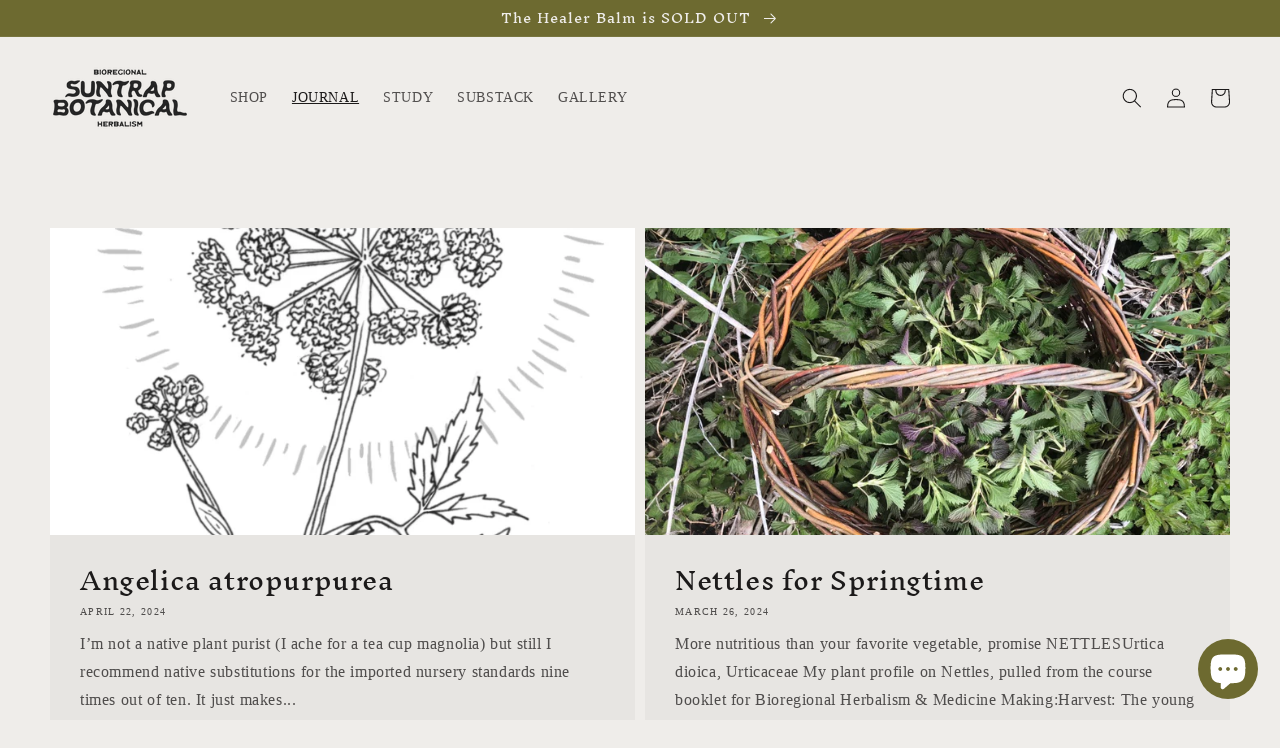

--- FILE ---
content_type: text/html; charset=utf-8
request_url: https://suntrap.co/blogs/journal
body_size: 18500
content:
<!doctype html>
<html class="no-js" lang="en">
  
  <head>
    <meta charset="utf-8">
    <meta http-equiv="X-UA-Compatible" content="IE=edge">
    <meta name="viewport" content="width=device-width,initial-scale=1">
    <meta name="theme-color" content="">
    <link rel="canonical" href="https://suntrap.co/blogs/journal">
    <link rel="preconnect" href="https://cdn.shopify.com" crossorigin><link rel="icon" type="image/png" href="//suntrap.co/cdn/shop/files/suntrap-footer-img-blk_32x32.png?v=1634628578"><link rel="preconnect" href="https://fonts.shopifycdn.com" crossorigin><!-- Hide all page titles -->
<style>
.main-page-title {
    display: none !important;
}
</style>
<!-- End hide all page titles -->


    <title>
      JOURNAL
 &ndash; Suntrap Botanical</title>
   

    
      <meta name="description" content="Writings, musings, and ramblings from the meadow.">
    

    

<meta property="og:site_name" content="Suntrap Botanical">
<meta property="og:url" content="https://suntrap.co/blogs/journal">
<meta property="og:title" content="JOURNAL">
<meta property="og:type" content="website">
<meta property="og:description" content="Writings, musings, and ramblings from the meadow."><meta property="og:image" content="http://suntrap.co/cdn/shop/files/web_thumbnail_7279b1b1-598a-4b5a-9070-9babce99f97c.png?v=1636660426">
  <meta property="og:image:secure_url" content="https://suntrap.co/cdn/shop/files/web_thumbnail_7279b1b1-598a-4b5a-9070-9babce99f97c.png?v=1636660426">
  <meta property="og:image:width" content="1200">
  <meta property="og:image:height" content="628"><meta name="twitter:card" content="summary_large_image">
<meta name="twitter:title" content="JOURNAL">
<meta name="twitter:description" content="Writings, musings, and ramblings from the meadow.">


    <script src="//suntrap.co/cdn/shop/t/29/assets/global.js?v=102049005346225832061708984858" defer="defer"></script>
    <script>window.performance && window.performance.mark && window.performance.mark('shopify.content_for_header.start');</script><meta id="shopify-digital-wallet" name="shopify-digital-wallet" content="/25107202127/digital_wallets/dialog">
<meta name="shopify-checkout-api-token" content="780f96315c214fb93746b48f56461f26">
<meta id="in-context-paypal-metadata" data-shop-id="25107202127" data-venmo-supported="false" data-environment="production" data-locale="en_US" data-paypal-v4="true" data-currency="USD">
<link rel="alternate" type="application/atom+xml" title="Feed" href="/blogs/journal.atom" />
<link rel="next" href="/blogs/journal?page=2">
<script async="async" src="/checkouts/internal/preloads.js?locale=en-US"></script>
<link rel="preconnect" href="https://shop.app" crossorigin="anonymous">
<script async="async" src="https://shop.app/checkouts/internal/preloads.js?locale=en-US&shop_id=25107202127" crossorigin="anonymous"></script>
<script id="apple-pay-shop-capabilities" type="application/json">{"shopId":25107202127,"countryCode":"US","currencyCode":"USD","merchantCapabilities":["supports3DS"],"merchantId":"gid:\/\/shopify\/Shop\/25107202127","merchantName":"Suntrap Botanical","requiredBillingContactFields":["postalAddress","email"],"requiredShippingContactFields":["postalAddress","email"],"shippingType":"shipping","supportedNetworks":["visa","masterCard","amex","discover","elo","jcb"],"total":{"type":"pending","label":"Suntrap Botanical","amount":"1.00"},"shopifyPaymentsEnabled":true,"supportsSubscriptions":true}</script>
<script id="shopify-features" type="application/json">{"accessToken":"780f96315c214fb93746b48f56461f26","betas":["rich-media-storefront-analytics"],"domain":"suntrap.co","predictiveSearch":true,"shopId":25107202127,"locale":"en"}</script>
<script>var Shopify = Shopify || {};
Shopify.shop = "suntrap-shop.myshopify.com";
Shopify.locale = "en";
Shopify.currency = {"active":"USD","rate":"1.0"};
Shopify.country = "US";
Shopify.theme = {"name":"BASE THEME - NO FLODESK","id":139909497069,"schema_name":"Dawn","schema_version":"2.3.0","theme_store_id":887,"role":"main"};
Shopify.theme.handle = "null";
Shopify.theme.style = {"id":null,"handle":null};
Shopify.cdnHost = "suntrap.co/cdn";
Shopify.routes = Shopify.routes || {};
Shopify.routes.root = "/";</script>
<script type="module">!function(o){(o.Shopify=o.Shopify||{}).modules=!0}(window);</script>
<script>!function(o){function n(){var o=[];function n(){o.push(Array.prototype.slice.apply(arguments))}return n.q=o,n}var t=o.Shopify=o.Shopify||{};t.loadFeatures=n(),t.autoloadFeatures=n()}(window);</script>
<script>
  window.ShopifyPay = window.ShopifyPay || {};
  window.ShopifyPay.apiHost = "shop.app\/pay";
  window.ShopifyPay.redirectState = null;
</script>
<script id="shop-js-analytics" type="application/json">{"pageType":"blog"}</script>
<script defer="defer" async type="module" src="//suntrap.co/cdn/shopifycloud/shop-js/modules/v2/client.init-shop-cart-sync_C5BV16lS.en.esm.js"></script>
<script defer="defer" async type="module" src="//suntrap.co/cdn/shopifycloud/shop-js/modules/v2/chunk.common_CygWptCX.esm.js"></script>
<script type="module">
  await import("//suntrap.co/cdn/shopifycloud/shop-js/modules/v2/client.init-shop-cart-sync_C5BV16lS.en.esm.js");
await import("//suntrap.co/cdn/shopifycloud/shop-js/modules/v2/chunk.common_CygWptCX.esm.js");

  window.Shopify.SignInWithShop?.initShopCartSync?.({"fedCMEnabled":true,"windoidEnabled":true});

</script>
<script>
  window.Shopify = window.Shopify || {};
  if (!window.Shopify.featureAssets) window.Shopify.featureAssets = {};
  window.Shopify.featureAssets['shop-js'] = {"shop-cart-sync":["modules/v2/client.shop-cart-sync_ZFArdW7E.en.esm.js","modules/v2/chunk.common_CygWptCX.esm.js"],"init-fed-cm":["modules/v2/client.init-fed-cm_CmiC4vf6.en.esm.js","modules/v2/chunk.common_CygWptCX.esm.js"],"shop-button":["modules/v2/client.shop-button_tlx5R9nI.en.esm.js","modules/v2/chunk.common_CygWptCX.esm.js"],"shop-cash-offers":["modules/v2/client.shop-cash-offers_DOA2yAJr.en.esm.js","modules/v2/chunk.common_CygWptCX.esm.js","modules/v2/chunk.modal_D71HUcav.esm.js"],"init-windoid":["modules/v2/client.init-windoid_sURxWdc1.en.esm.js","modules/v2/chunk.common_CygWptCX.esm.js"],"shop-toast-manager":["modules/v2/client.shop-toast-manager_ClPi3nE9.en.esm.js","modules/v2/chunk.common_CygWptCX.esm.js"],"init-shop-email-lookup-coordinator":["modules/v2/client.init-shop-email-lookup-coordinator_B8hsDcYM.en.esm.js","modules/v2/chunk.common_CygWptCX.esm.js"],"init-shop-cart-sync":["modules/v2/client.init-shop-cart-sync_C5BV16lS.en.esm.js","modules/v2/chunk.common_CygWptCX.esm.js"],"avatar":["modules/v2/client.avatar_BTnouDA3.en.esm.js"],"pay-button":["modules/v2/client.pay-button_FdsNuTd3.en.esm.js","modules/v2/chunk.common_CygWptCX.esm.js"],"init-customer-accounts":["modules/v2/client.init-customer-accounts_DxDtT_ad.en.esm.js","modules/v2/client.shop-login-button_C5VAVYt1.en.esm.js","modules/v2/chunk.common_CygWptCX.esm.js","modules/v2/chunk.modal_D71HUcav.esm.js"],"init-shop-for-new-customer-accounts":["modules/v2/client.init-shop-for-new-customer-accounts_ChsxoAhi.en.esm.js","modules/v2/client.shop-login-button_C5VAVYt1.en.esm.js","modules/v2/chunk.common_CygWptCX.esm.js","modules/v2/chunk.modal_D71HUcav.esm.js"],"shop-login-button":["modules/v2/client.shop-login-button_C5VAVYt1.en.esm.js","modules/v2/chunk.common_CygWptCX.esm.js","modules/v2/chunk.modal_D71HUcav.esm.js"],"init-customer-accounts-sign-up":["modules/v2/client.init-customer-accounts-sign-up_CPSyQ0Tj.en.esm.js","modules/v2/client.shop-login-button_C5VAVYt1.en.esm.js","modules/v2/chunk.common_CygWptCX.esm.js","modules/v2/chunk.modal_D71HUcav.esm.js"],"shop-follow-button":["modules/v2/client.shop-follow-button_Cva4Ekp9.en.esm.js","modules/v2/chunk.common_CygWptCX.esm.js","modules/v2/chunk.modal_D71HUcav.esm.js"],"checkout-modal":["modules/v2/client.checkout-modal_BPM8l0SH.en.esm.js","modules/v2/chunk.common_CygWptCX.esm.js","modules/v2/chunk.modal_D71HUcav.esm.js"],"lead-capture":["modules/v2/client.lead-capture_Bi8yE_yS.en.esm.js","modules/v2/chunk.common_CygWptCX.esm.js","modules/v2/chunk.modal_D71HUcav.esm.js"],"shop-login":["modules/v2/client.shop-login_D6lNrXab.en.esm.js","modules/v2/chunk.common_CygWptCX.esm.js","modules/v2/chunk.modal_D71HUcav.esm.js"],"payment-terms":["modules/v2/client.payment-terms_CZxnsJam.en.esm.js","modules/v2/chunk.common_CygWptCX.esm.js","modules/v2/chunk.modal_D71HUcav.esm.js"]};
</script>
<script>(function() {
  var isLoaded = false;
  function asyncLoad() {
    if (isLoaded) return;
    isLoaded = true;
    var urls = ["https:\/\/instafeed.nfcube.com\/cdn\/1e3281d0f4917d8b6d4cf22bcdb1e911.js?shop=suntrap-shop.myshopify.com"];
    for (var i = 0; i < urls.length; i++) {
      var s = document.createElement('script');
      s.type = 'text/javascript';
      s.async = true;
      s.src = urls[i];
      var x = document.getElementsByTagName('script')[0];
      x.parentNode.insertBefore(s, x);
    }
  };
  if(window.attachEvent) {
    window.attachEvent('onload', asyncLoad);
  } else {
    window.addEventListener('load', asyncLoad, false);
  }
})();</script>
<script id="__st">var __st={"a":25107202127,"offset":-18000,"reqid":"db773fc1-9201-46cf-a673-6db2d157d820-1768741377","pageurl":"suntrap.co\/blogs\/journal","s":"blogs-77237354575","u":"615978676530","p":"blog","rtyp":"blog","rid":77237354575};</script>
<script>window.ShopifyPaypalV4VisibilityTracking = true;</script>
<script id="captcha-bootstrap">!function(){'use strict';const t='contact',e='account',n='new_comment',o=[[t,t],['blogs',n],['comments',n],[t,'customer']],c=[[e,'customer_login'],[e,'guest_login'],[e,'recover_customer_password'],[e,'create_customer']],r=t=>t.map((([t,e])=>`form[action*='/${t}']:not([data-nocaptcha='true']) input[name='form_type'][value='${e}']`)).join(','),a=t=>()=>t?[...document.querySelectorAll(t)].map((t=>t.form)):[];function s(){const t=[...o],e=r(t);return a(e)}const i='password',u='form_key',d=['recaptcha-v3-token','g-recaptcha-response','h-captcha-response',i],f=()=>{try{return window.sessionStorage}catch{return}},m='__shopify_v',_=t=>t.elements[u];function p(t,e,n=!1){try{const o=window.sessionStorage,c=JSON.parse(o.getItem(e)),{data:r}=function(t){const{data:e,action:n}=t;return t[m]||n?{data:e,action:n}:{data:t,action:n}}(c);for(const[e,n]of Object.entries(r))t.elements[e]&&(t.elements[e].value=n);n&&o.removeItem(e)}catch(o){console.error('form repopulation failed',{error:o})}}const l='form_type',E='cptcha';function T(t){t.dataset[E]=!0}const w=window,h=w.document,L='Shopify',v='ce_forms',y='captcha';let A=!1;((t,e)=>{const n=(g='f06e6c50-85a8-45c8-87d0-21a2b65856fe',I='https://cdn.shopify.com/shopifycloud/storefront-forms-hcaptcha/ce_storefront_forms_captcha_hcaptcha.v1.5.2.iife.js',D={infoText:'Protected by hCaptcha',privacyText:'Privacy',termsText:'Terms'},(t,e,n)=>{const o=w[L][v],c=o.bindForm;if(c)return c(t,g,e,D).then(n);var r;o.q.push([[t,g,e,D],n]),r=I,A||(h.body.append(Object.assign(h.createElement('script'),{id:'captcha-provider',async:!0,src:r})),A=!0)});var g,I,D;w[L]=w[L]||{},w[L][v]=w[L][v]||{},w[L][v].q=[],w[L][y]=w[L][y]||{},w[L][y].protect=function(t,e){n(t,void 0,e),T(t)},Object.freeze(w[L][y]),function(t,e,n,w,h,L){const[v,y,A,g]=function(t,e,n){const i=e?o:[],u=t?c:[],d=[...i,...u],f=r(d),m=r(i),_=r(d.filter((([t,e])=>n.includes(e))));return[a(f),a(m),a(_),s()]}(w,h,L),I=t=>{const e=t.target;return e instanceof HTMLFormElement?e:e&&e.form},D=t=>v().includes(t);t.addEventListener('submit',(t=>{const e=I(t);if(!e)return;const n=D(e)&&!e.dataset.hcaptchaBound&&!e.dataset.recaptchaBound,o=_(e),c=g().includes(e)&&(!o||!o.value);(n||c)&&t.preventDefault(),c&&!n&&(function(t){try{if(!f())return;!function(t){const e=f();if(!e)return;const n=_(t);if(!n)return;const o=n.value;o&&e.removeItem(o)}(t);const e=Array.from(Array(32),(()=>Math.random().toString(36)[2])).join('');!function(t,e){_(t)||t.append(Object.assign(document.createElement('input'),{type:'hidden',name:u})),t.elements[u].value=e}(t,e),function(t,e){const n=f();if(!n)return;const o=[...t.querySelectorAll(`input[type='${i}']`)].map((({name:t})=>t)),c=[...d,...o],r={};for(const[a,s]of new FormData(t).entries())c.includes(a)||(r[a]=s);n.setItem(e,JSON.stringify({[m]:1,action:t.action,data:r}))}(t,e)}catch(e){console.error('failed to persist form',e)}}(e),e.submit())}));const S=(t,e)=>{t&&!t.dataset[E]&&(n(t,e.some((e=>e===t))),T(t))};for(const o of['focusin','change'])t.addEventListener(o,(t=>{const e=I(t);D(e)&&S(e,y())}));const B=e.get('form_key'),M=e.get(l),P=B&&M;t.addEventListener('DOMContentLoaded',(()=>{const t=y();if(P)for(const e of t)e.elements[l].value===M&&p(e,B);[...new Set([...A(),...v().filter((t=>'true'===t.dataset.shopifyCaptcha))])].forEach((e=>S(e,t)))}))}(h,new URLSearchParams(w.location.search),n,t,e,['guest_login'])})(!0,!0)}();</script>
<script integrity="sha256-4kQ18oKyAcykRKYeNunJcIwy7WH5gtpwJnB7kiuLZ1E=" data-source-attribution="shopify.loadfeatures" defer="defer" src="//suntrap.co/cdn/shopifycloud/storefront/assets/storefront/load_feature-a0a9edcb.js" crossorigin="anonymous"></script>
<script crossorigin="anonymous" defer="defer" src="//suntrap.co/cdn/shopifycloud/storefront/assets/shopify_pay/storefront-65b4c6d7.js?v=20250812"></script>
<script data-source-attribution="shopify.dynamic_checkout.dynamic.init">var Shopify=Shopify||{};Shopify.PaymentButton=Shopify.PaymentButton||{isStorefrontPortableWallets:!0,init:function(){window.Shopify.PaymentButton.init=function(){};var t=document.createElement("script");t.src="https://suntrap.co/cdn/shopifycloud/portable-wallets/latest/portable-wallets.en.js",t.type="module",document.head.appendChild(t)}};
</script>
<script data-source-attribution="shopify.dynamic_checkout.buyer_consent">
  function portableWalletsHideBuyerConsent(e){var t=document.getElementById("shopify-buyer-consent"),n=document.getElementById("shopify-subscription-policy-button");t&&n&&(t.classList.add("hidden"),t.setAttribute("aria-hidden","true"),n.removeEventListener("click",e))}function portableWalletsShowBuyerConsent(e){var t=document.getElementById("shopify-buyer-consent"),n=document.getElementById("shopify-subscription-policy-button");t&&n&&(t.classList.remove("hidden"),t.removeAttribute("aria-hidden"),n.addEventListener("click",e))}window.Shopify?.PaymentButton&&(window.Shopify.PaymentButton.hideBuyerConsent=portableWalletsHideBuyerConsent,window.Shopify.PaymentButton.showBuyerConsent=portableWalletsShowBuyerConsent);
</script>
<script data-source-attribution="shopify.dynamic_checkout.cart.bootstrap">document.addEventListener("DOMContentLoaded",(function(){function t(){return document.querySelector("shopify-accelerated-checkout-cart, shopify-accelerated-checkout")}if(t())Shopify.PaymentButton.init();else{new MutationObserver((function(e,n){t()&&(Shopify.PaymentButton.init(),n.disconnect())})).observe(document.body,{childList:!0,subtree:!0})}}));
</script>
<script id='scb4127' type='text/javascript' async='' src='https://suntrap.co/cdn/shopifycloud/privacy-banner/storefront-banner.js'></script><link id="shopify-accelerated-checkout-styles" rel="stylesheet" media="screen" href="https://suntrap.co/cdn/shopifycloud/portable-wallets/latest/accelerated-checkout-backwards-compat.css" crossorigin="anonymous">
<style id="shopify-accelerated-checkout-cart">
        #shopify-buyer-consent {
  margin-top: 1em;
  display: inline-block;
  width: 100%;
}

#shopify-buyer-consent.hidden {
  display: none;
}

#shopify-subscription-policy-button {
  background: none;
  border: none;
  padding: 0;
  text-decoration: underline;
  font-size: inherit;
  cursor: pointer;
}

#shopify-subscription-policy-button::before {
  box-shadow: none;
}

      </style>
<script id="sections-script" data-sections="header,footer" defer="defer" src="//suntrap.co/cdn/shop/t/29/compiled_assets/scripts.js?v=1631"></script>
<script>window.performance && window.performance.mark && window.performance.mark('shopify.content_for_header.end');</script>


    <style data-shopify>
      
      
      
      
      @font-face {
  font-family: "Inknut Antiqua";
  font-weight: 400;
  font-style: normal;
  font-display: swap;
  src: url("//suntrap.co/cdn/fonts/inknut_antiqua/inknutantiqua_n4.249559a8734052f464f6956d9871710585dcbc74.woff2") format("woff2"),
       url("//suntrap.co/cdn/fonts/inknut_antiqua/inknutantiqua_n4.6b4d46a4ced28a8d4b255eec53724ea4f58e52c9.woff") format("woff");
}


      :root {
        --font-body-family: "New York", Iowan Old Style, Apple Garamond, Baskerville, Times New Roman, Droid Serif, Times, Source Serif Pro, serif, Apple Color Emoji, Segoe UI Emoji, Segoe UI Symbol;
        --font-body-style: normal;
        --font-body-weight: 400;

        --font-heading-family: "Inknut Antiqua", serif;
        --font-heading-style: normal;
        --font-heading-weight: 400;

        --font-body-scale: 1.0;
        --font-heading-scale: 1.0;

        --color-base-text: 28, 26, 26;
        --color-base-background-1: 239, 237, 234;
        --color-base-background-2: 239, 237, 234;
        --color-base-solid-button-labels: 239, 237, 234;
        --color-base-outline-button-labels: 35, 35, 35;
        --color-base-accent-1: 80, 66, 66;
        --color-base-accent-2: 109, 106, 48;
        --payment-terms-background-color: #efedea;

        --gradient-base-background-1: #efedea;
        --gradient-base-background-2: #efedea;
        --gradient-base-accent-1: #504242;
        --gradient-base-accent-2: #6d6a30;

        --page-width: 160rem;
        --page-width-margin: 2rem;
      }

      *,
      *::before,
      *::after {
        box-sizing: inherit;
      }

      html {
        box-sizing: border-box;
        font-size: calc(var(--font-body-scale) * 62.5%);
        height: 100%;
      }

      body {
        display: grid;
        grid-template-rows: auto auto 1fr auto;
        grid-template-columns: 100%;
        min-height: 100%;
        margin: 0;
        font-size: 1.5rem;
        letter-spacing: 0.06rem;
        line-height: calc(1 + 0.8 / var(--font-body-scale));
        font-family: var(--font-body-family);
        font-style: var(--font-body-style);
        font-weight: var(--font-body-weight);
      }

      @media screen and (min-width: 750px) {
        body {
          font-size: 1.6rem;
        }
      }
    </style>

    <link href="//suntrap.co/cdn/shop/t/29/assets/base.css?v=50389606758944984001708984858" rel="stylesheet" type="text/css" media="all" />
<link rel="preload" as="font" href="//suntrap.co/cdn/fonts/inknut_antiqua/inknutantiqua_n4.249559a8734052f464f6956d9871710585dcbc74.woff2" type="font/woff2" crossorigin><link rel="stylesheet" href="//suntrap.co/cdn/shop/t/29/assets/component-predictive-search.css?v=10425135875555615991708984858" media="print" onload="this.media='all'"><script>document.documentElement.className = document.documentElement.className.replace('no-js', 'js');</script>
  
    
<!-- BEGIN app block: shopify://apps/lookfy-gallery/blocks/app-embed/596af5f6-9933-4730-95c2-f7d8d52a0c3e --><!-- BEGIN app snippet: javascript -->
<script type="text/javascript">
window.lfPageType??="blog";
window.lfPageId??="";
window.lfHandle??="";
window.lfShopID??="25107202127";
window.lfShopUrl??="https://suntrap.co";
window.lfIsoCode??="en";
window.lfCountry??="en";
window.lfLanguages??=[{"shop_locale":{"locale":"en","enabled":true,"primary":true,"published":true}}];
window.lfCurrencyFormat??="${{amount}} USD";
window.lfMoneyFormat??="${{amount}}";
window.lfCartAdd??="/cart/add";
window.lfCartUrl??="/cart";
window.lfShopLang??={"sold_out":"Sold Out","load_more":"Load More","add_to_cart":"Add to Cart","badge_discount":"Off","choose_options":"Choose Options","add_all_to_cart":"Add All to Cart","add_to_cart_select":"Select {attribute_label}"};
window.lfShopTrans??=null;
window.lfCustomJs??=null;
window.lfCustomCss??=null;
window.lfPopupCss??=null;
window.lfTooltipPosition??="normal";
window.lfPlan??="free";
window.lfPlanDev??="";
window.lfHeading??=null;
window.lfStlFont??=null;
window.lfLibs??={};
</script><style data-shopify>


</style><!-- END app snippet -->
<!-- END app block --><!-- BEGIN app block: shopify://apps/yotpo-product-reviews/blocks/settings/eb7dfd7d-db44-4334-bc49-c893b51b36cf -->


<script type="text/javascript">
  (function e(){var e=document.createElement("script");
  e.type="text/javascript",e.async=true,
  e.src="//staticw2.yotpo.com/FSB2XcLw1KxF8uZ4JFGc2DKbN8V5rRcOSDKsOjxr/widget.js?lang=en";
  var t=document.getElementsByTagName("script")[0];
  t.parentNode.insertBefore(e,t)})();
</script>



  
<!-- END app block --><script src="https://cdn.shopify.com/extensions/019ba321-9acf-7914-ad65-b100abe76b71/lookfy-lookbook-gallery-762/assets/lookfy.js" type="text/javascript" defer="defer"></script>
<link href="https://cdn.shopify.com/extensions/019ba321-9acf-7914-ad65-b100abe76b71/lookfy-lookbook-gallery-762/assets/lookfy.css" rel="stylesheet" type="text/css" media="all">
<script src="https://cdn.shopify.com/extensions/7bc9bb47-adfa-4267-963e-cadee5096caf/inbox-1252/assets/inbox-chat-loader.js" type="text/javascript" defer="defer"></script>
<link href="https://monorail-edge.shopifysvc.com" rel="dns-prefetch">
<script>(function(){if ("sendBeacon" in navigator && "performance" in window) {try {var session_token_from_headers = performance.getEntriesByType('navigation')[0].serverTiming.find(x => x.name == '_s').description;} catch {var session_token_from_headers = undefined;}var session_cookie_matches = document.cookie.match(/_shopify_s=([^;]*)/);var session_token_from_cookie = session_cookie_matches && session_cookie_matches.length === 2 ? session_cookie_matches[1] : "";var session_token = session_token_from_headers || session_token_from_cookie || "";function handle_abandonment_event(e) {var entries = performance.getEntries().filter(function(entry) {return /monorail-edge.shopifysvc.com/.test(entry.name);});if (!window.abandonment_tracked && entries.length === 0) {window.abandonment_tracked = true;var currentMs = Date.now();var navigation_start = performance.timing.navigationStart;var payload = {shop_id: 25107202127,url: window.location.href,navigation_start,duration: currentMs - navigation_start,session_token,page_type: "blog"};window.navigator.sendBeacon("https://monorail-edge.shopifysvc.com/v1/produce", JSON.stringify({schema_id: "online_store_buyer_site_abandonment/1.1",payload: payload,metadata: {event_created_at_ms: currentMs,event_sent_at_ms: currentMs}}));}}window.addEventListener('pagehide', handle_abandonment_event);}}());</script>
<script id="web-pixels-manager-setup">(function e(e,d,r,n,o){if(void 0===o&&(o={}),!Boolean(null===(a=null===(i=window.Shopify)||void 0===i?void 0:i.analytics)||void 0===a?void 0:a.replayQueue)){var i,a;window.Shopify=window.Shopify||{};var t=window.Shopify;t.analytics=t.analytics||{};var s=t.analytics;s.replayQueue=[],s.publish=function(e,d,r){return s.replayQueue.push([e,d,r]),!0};try{self.performance.mark("wpm:start")}catch(e){}var l=function(){var e={modern:/Edge?\/(1{2}[4-9]|1[2-9]\d|[2-9]\d{2}|\d{4,})\.\d+(\.\d+|)|Firefox\/(1{2}[4-9]|1[2-9]\d|[2-9]\d{2}|\d{4,})\.\d+(\.\d+|)|Chrom(ium|e)\/(9{2}|\d{3,})\.\d+(\.\d+|)|(Maci|X1{2}).+ Version\/(15\.\d+|(1[6-9]|[2-9]\d|\d{3,})\.\d+)([,.]\d+|)( \(\w+\)|)( Mobile\/\w+|) Safari\/|Chrome.+OPR\/(9{2}|\d{3,})\.\d+\.\d+|(CPU[ +]OS|iPhone[ +]OS|CPU[ +]iPhone|CPU IPhone OS|CPU iPad OS)[ +]+(15[._]\d+|(1[6-9]|[2-9]\d|\d{3,})[._]\d+)([._]\d+|)|Android:?[ /-](13[3-9]|1[4-9]\d|[2-9]\d{2}|\d{4,})(\.\d+|)(\.\d+|)|Android.+Firefox\/(13[5-9]|1[4-9]\d|[2-9]\d{2}|\d{4,})\.\d+(\.\d+|)|Android.+Chrom(ium|e)\/(13[3-9]|1[4-9]\d|[2-9]\d{2}|\d{4,})\.\d+(\.\d+|)|SamsungBrowser\/([2-9]\d|\d{3,})\.\d+/,legacy:/Edge?\/(1[6-9]|[2-9]\d|\d{3,})\.\d+(\.\d+|)|Firefox\/(5[4-9]|[6-9]\d|\d{3,})\.\d+(\.\d+|)|Chrom(ium|e)\/(5[1-9]|[6-9]\d|\d{3,})\.\d+(\.\d+|)([\d.]+$|.*Safari\/(?![\d.]+ Edge\/[\d.]+$))|(Maci|X1{2}).+ Version\/(10\.\d+|(1[1-9]|[2-9]\d|\d{3,})\.\d+)([,.]\d+|)( \(\w+\)|)( Mobile\/\w+|) Safari\/|Chrome.+OPR\/(3[89]|[4-9]\d|\d{3,})\.\d+\.\d+|(CPU[ +]OS|iPhone[ +]OS|CPU[ +]iPhone|CPU IPhone OS|CPU iPad OS)[ +]+(10[._]\d+|(1[1-9]|[2-9]\d|\d{3,})[._]\d+)([._]\d+|)|Android:?[ /-](13[3-9]|1[4-9]\d|[2-9]\d{2}|\d{4,})(\.\d+|)(\.\d+|)|Mobile Safari.+OPR\/([89]\d|\d{3,})\.\d+\.\d+|Android.+Firefox\/(13[5-9]|1[4-9]\d|[2-9]\d{2}|\d{4,})\.\d+(\.\d+|)|Android.+Chrom(ium|e)\/(13[3-9]|1[4-9]\d|[2-9]\d{2}|\d{4,})\.\d+(\.\d+|)|Android.+(UC? ?Browser|UCWEB|U3)[ /]?(15\.([5-9]|\d{2,})|(1[6-9]|[2-9]\d|\d{3,})\.\d+)\.\d+|SamsungBrowser\/(5\.\d+|([6-9]|\d{2,})\.\d+)|Android.+MQ{2}Browser\/(14(\.(9|\d{2,})|)|(1[5-9]|[2-9]\d|\d{3,})(\.\d+|))(\.\d+|)|K[Aa][Ii]OS\/(3\.\d+|([4-9]|\d{2,})\.\d+)(\.\d+|)/},d=e.modern,r=e.legacy,n=navigator.userAgent;return n.match(d)?"modern":n.match(r)?"legacy":"unknown"}(),u="modern"===l?"modern":"legacy",c=(null!=n?n:{modern:"",legacy:""})[u],f=function(e){return[e.baseUrl,"/wpm","/b",e.hashVersion,"modern"===e.buildTarget?"m":"l",".js"].join("")}({baseUrl:d,hashVersion:r,buildTarget:u}),m=function(e){var d=e.version,r=e.bundleTarget,n=e.surface,o=e.pageUrl,i=e.monorailEndpoint;return{emit:function(e){var a=e.status,t=e.errorMsg,s=(new Date).getTime(),l=JSON.stringify({metadata:{event_sent_at_ms:s},events:[{schema_id:"web_pixels_manager_load/3.1",payload:{version:d,bundle_target:r,page_url:o,status:a,surface:n,error_msg:t},metadata:{event_created_at_ms:s}}]});if(!i)return console&&console.warn&&console.warn("[Web Pixels Manager] No Monorail endpoint provided, skipping logging."),!1;try{return self.navigator.sendBeacon.bind(self.navigator)(i,l)}catch(e){}var u=new XMLHttpRequest;try{return u.open("POST",i,!0),u.setRequestHeader("Content-Type","text/plain"),u.send(l),!0}catch(e){return console&&console.warn&&console.warn("[Web Pixels Manager] Got an unhandled error while logging to Monorail."),!1}}}}({version:r,bundleTarget:l,surface:e.surface,pageUrl:self.location.href,monorailEndpoint:e.monorailEndpoint});try{o.browserTarget=l,function(e){var d=e.src,r=e.async,n=void 0===r||r,o=e.onload,i=e.onerror,a=e.sri,t=e.scriptDataAttributes,s=void 0===t?{}:t,l=document.createElement("script"),u=document.querySelector("head"),c=document.querySelector("body");if(l.async=n,l.src=d,a&&(l.integrity=a,l.crossOrigin="anonymous"),s)for(var f in s)if(Object.prototype.hasOwnProperty.call(s,f))try{l.dataset[f]=s[f]}catch(e){}if(o&&l.addEventListener("load",o),i&&l.addEventListener("error",i),u)u.appendChild(l);else{if(!c)throw new Error("Did not find a head or body element to append the script");c.appendChild(l)}}({src:f,async:!0,onload:function(){if(!function(){var e,d;return Boolean(null===(d=null===(e=window.Shopify)||void 0===e?void 0:e.analytics)||void 0===d?void 0:d.initialized)}()){var d=window.webPixelsManager.init(e)||void 0;if(d){var r=window.Shopify.analytics;r.replayQueue.forEach((function(e){var r=e[0],n=e[1],o=e[2];d.publishCustomEvent(r,n,o)})),r.replayQueue=[],r.publish=d.publishCustomEvent,r.visitor=d.visitor,r.initialized=!0}}},onerror:function(){return m.emit({status:"failed",errorMsg:"".concat(f," has failed to load")})},sri:function(e){var d=/^sha384-[A-Za-z0-9+/=]+$/;return"string"==typeof e&&d.test(e)}(c)?c:"",scriptDataAttributes:o}),m.emit({status:"loading"})}catch(e){m.emit({status:"failed",errorMsg:(null==e?void 0:e.message)||"Unknown error"})}}})({shopId: 25107202127,storefrontBaseUrl: "https://suntrap.co",extensionsBaseUrl: "https://extensions.shopifycdn.com/cdn/shopifycloud/web-pixels-manager",monorailEndpoint: "https://monorail-edge.shopifysvc.com/unstable/produce_batch",surface: "storefront-renderer",enabledBetaFlags: ["2dca8a86"],webPixelsConfigList: [{"id":"shopify-app-pixel","configuration":"{}","eventPayloadVersion":"v1","runtimeContext":"STRICT","scriptVersion":"0450","apiClientId":"shopify-pixel","type":"APP","privacyPurposes":["ANALYTICS","MARKETING"]},{"id":"shopify-custom-pixel","eventPayloadVersion":"v1","runtimeContext":"LAX","scriptVersion":"0450","apiClientId":"shopify-pixel","type":"CUSTOM","privacyPurposes":["ANALYTICS","MARKETING"]}],isMerchantRequest: false,initData: {"shop":{"name":"Suntrap Botanical","paymentSettings":{"currencyCode":"USD"},"myshopifyDomain":"suntrap-shop.myshopify.com","countryCode":"US","storefrontUrl":"https:\/\/suntrap.co"},"customer":null,"cart":null,"checkout":null,"productVariants":[],"purchasingCompany":null},},"https://suntrap.co/cdn","fcfee988w5aeb613cpc8e4bc33m6693e112",{"modern":"","legacy":""},{"shopId":"25107202127","storefrontBaseUrl":"https:\/\/suntrap.co","extensionBaseUrl":"https:\/\/extensions.shopifycdn.com\/cdn\/shopifycloud\/web-pixels-manager","surface":"storefront-renderer","enabledBetaFlags":"[\"2dca8a86\"]","isMerchantRequest":"false","hashVersion":"fcfee988w5aeb613cpc8e4bc33m6693e112","publish":"custom","events":"[[\"page_viewed\",{}]]"});</script><script>
  window.ShopifyAnalytics = window.ShopifyAnalytics || {};
  window.ShopifyAnalytics.meta = window.ShopifyAnalytics.meta || {};
  window.ShopifyAnalytics.meta.currency = 'USD';
  var meta = {"page":{"pageType":"blog","resourceType":"blog","resourceId":77237354575,"requestId":"db773fc1-9201-46cf-a673-6db2d157d820-1768741377"}};
  for (var attr in meta) {
    window.ShopifyAnalytics.meta[attr] = meta[attr];
  }
</script>
<script class="analytics">
  (function () {
    var customDocumentWrite = function(content) {
      var jquery = null;

      if (window.jQuery) {
        jquery = window.jQuery;
      } else if (window.Checkout && window.Checkout.$) {
        jquery = window.Checkout.$;
      }

      if (jquery) {
        jquery('body').append(content);
      }
    };

    var hasLoggedConversion = function(token) {
      if (token) {
        return document.cookie.indexOf('loggedConversion=' + token) !== -1;
      }
      return false;
    }

    var setCookieIfConversion = function(token) {
      if (token) {
        var twoMonthsFromNow = new Date(Date.now());
        twoMonthsFromNow.setMonth(twoMonthsFromNow.getMonth() + 2);

        document.cookie = 'loggedConversion=' + token + '; expires=' + twoMonthsFromNow;
      }
    }

    var trekkie = window.ShopifyAnalytics.lib = window.trekkie = window.trekkie || [];
    if (trekkie.integrations) {
      return;
    }
    trekkie.methods = [
      'identify',
      'page',
      'ready',
      'track',
      'trackForm',
      'trackLink'
    ];
    trekkie.factory = function(method) {
      return function() {
        var args = Array.prototype.slice.call(arguments);
        args.unshift(method);
        trekkie.push(args);
        return trekkie;
      };
    };
    for (var i = 0; i < trekkie.methods.length; i++) {
      var key = trekkie.methods[i];
      trekkie[key] = trekkie.factory(key);
    }
    trekkie.load = function(config) {
      trekkie.config = config || {};
      trekkie.config.initialDocumentCookie = document.cookie;
      var first = document.getElementsByTagName('script')[0];
      var script = document.createElement('script');
      script.type = 'text/javascript';
      script.onerror = function(e) {
        var scriptFallback = document.createElement('script');
        scriptFallback.type = 'text/javascript';
        scriptFallback.onerror = function(error) {
                var Monorail = {
      produce: function produce(monorailDomain, schemaId, payload) {
        var currentMs = new Date().getTime();
        var event = {
          schema_id: schemaId,
          payload: payload,
          metadata: {
            event_created_at_ms: currentMs,
            event_sent_at_ms: currentMs
          }
        };
        return Monorail.sendRequest("https://" + monorailDomain + "/v1/produce", JSON.stringify(event));
      },
      sendRequest: function sendRequest(endpointUrl, payload) {
        // Try the sendBeacon API
        if (window && window.navigator && typeof window.navigator.sendBeacon === 'function' && typeof window.Blob === 'function' && !Monorail.isIos12()) {
          var blobData = new window.Blob([payload], {
            type: 'text/plain'
          });

          if (window.navigator.sendBeacon(endpointUrl, blobData)) {
            return true;
          } // sendBeacon was not successful

        } // XHR beacon

        var xhr = new XMLHttpRequest();

        try {
          xhr.open('POST', endpointUrl);
          xhr.setRequestHeader('Content-Type', 'text/plain');
          xhr.send(payload);
        } catch (e) {
          console.log(e);
        }

        return false;
      },
      isIos12: function isIos12() {
        return window.navigator.userAgent.lastIndexOf('iPhone; CPU iPhone OS 12_') !== -1 || window.navigator.userAgent.lastIndexOf('iPad; CPU OS 12_') !== -1;
      }
    };
    Monorail.produce('monorail-edge.shopifysvc.com',
      'trekkie_storefront_load_errors/1.1',
      {shop_id: 25107202127,
      theme_id: 139909497069,
      app_name: "storefront",
      context_url: window.location.href,
      source_url: "//suntrap.co/cdn/s/trekkie.storefront.cd680fe47e6c39ca5d5df5f0a32d569bc48c0f27.min.js"});

        };
        scriptFallback.async = true;
        scriptFallback.src = '//suntrap.co/cdn/s/trekkie.storefront.cd680fe47e6c39ca5d5df5f0a32d569bc48c0f27.min.js';
        first.parentNode.insertBefore(scriptFallback, first);
      };
      script.async = true;
      script.src = '//suntrap.co/cdn/s/trekkie.storefront.cd680fe47e6c39ca5d5df5f0a32d569bc48c0f27.min.js';
      first.parentNode.insertBefore(script, first);
    };
    trekkie.load(
      {"Trekkie":{"appName":"storefront","development":false,"defaultAttributes":{"shopId":25107202127,"isMerchantRequest":null,"themeId":139909497069,"themeCityHash":"12591220139577249356","contentLanguage":"en","currency":"USD","eventMetadataId":"2cf9b0fc-bdf5-4965-8e04-c17fe67f650e"},"isServerSideCookieWritingEnabled":true,"monorailRegion":"shop_domain","enabledBetaFlags":["65f19447"]},"Session Attribution":{},"S2S":{"facebookCapiEnabled":false,"source":"trekkie-storefront-renderer","apiClientId":580111}}
    );

    var loaded = false;
    trekkie.ready(function() {
      if (loaded) return;
      loaded = true;

      window.ShopifyAnalytics.lib = window.trekkie;

      var originalDocumentWrite = document.write;
      document.write = customDocumentWrite;
      try { window.ShopifyAnalytics.merchantGoogleAnalytics.call(this); } catch(error) {};
      document.write = originalDocumentWrite;

      window.ShopifyAnalytics.lib.page(null,{"pageType":"blog","resourceType":"blog","resourceId":77237354575,"requestId":"db773fc1-9201-46cf-a673-6db2d157d820-1768741377","shopifyEmitted":true});

      var match = window.location.pathname.match(/checkouts\/(.+)\/(thank_you|post_purchase)/)
      var token = match? match[1]: undefined;
      if (!hasLoggedConversion(token)) {
        setCookieIfConversion(token);
        
      }
    });


        var eventsListenerScript = document.createElement('script');
        eventsListenerScript.async = true;
        eventsListenerScript.src = "//suntrap.co/cdn/shopifycloud/storefront/assets/shop_events_listener-3da45d37.js";
        document.getElementsByTagName('head')[0].appendChild(eventsListenerScript);

})();</script>
<script
  defer
  src="https://suntrap.co/cdn/shopifycloud/perf-kit/shopify-perf-kit-3.0.4.min.js"
  data-application="storefront-renderer"
  data-shop-id="25107202127"
  data-render-region="gcp-us-central1"
  data-page-type="blog"
  data-theme-instance-id="139909497069"
  data-theme-name="Dawn"
  data-theme-version="2.3.0"
  data-monorail-region="shop_domain"
  data-resource-timing-sampling-rate="10"
  data-shs="true"
  data-shs-beacon="true"
  data-shs-export-with-fetch="true"
  data-shs-logs-sample-rate="1"
  data-shs-beacon-endpoint="https://suntrap.co/api/collect"
></script>
</head>

  <body class="gradient">
    <a class="skip-to-content-link button visually-hidden" href="#MainContent">
      Skip to content
    </a>

    <div id="shopify-section-announcement-bar" class="shopify-section"><div class="announcement-bar color-accent-2 gradient" role="region" aria-label="Announcement" ><a href="https://suntrap.co/products/the-healer" class="announcement-bar__link link link--text focus-inset animate-arrow"><p class="announcement-bar__message h5">
                The Healer Balm is SOLD OUT
<svg viewBox="0 0 14 10" fill="none" aria-hidden="true" focusable="false" role="presentation" class="icon icon-arrow" xmlns="http://www.w3.org/2000/svg">
  <path fill-rule="evenodd" clip-rule="evenodd" d="M8.537.808a.5.5 0 01.817-.162l4 4a.5.5 0 010 .708l-4 4a.5.5 0 11-.708-.708L11.793 5.5H1a.5.5 0 010-1h10.793L8.646 1.354a.5.5 0 01-.109-.546z" fill="currentColor">
</svg>

</p></a></div>
</div>
    <div id="shopify-section-header" class="shopify-section"><link rel="stylesheet" href="//suntrap.co/cdn/shop/t/29/assets/component-list-menu.css?v=161614383810958508431708984858" media="print" onload="this.media='all'">
<link rel="stylesheet" href="//suntrap.co/cdn/shop/t/29/assets/component-search.css?v=128662198121899399791708984858" media="print" onload="this.media='all'">
<link rel="stylesheet" href="//suntrap.co/cdn/shop/t/29/assets/component-menu-drawer.css?v=25441607779389632351708984858" media="print" onload="this.media='all'">
<link rel="stylesheet" href="//suntrap.co/cdn/shop/t/29/assets/component-cart-notification.css?v=168160950397931396041708984858" media="print" onload="this.media='all'">
<link rel="stylesheet" href="//suntrap.co/cdn/shop/t/29/assets/component-cart-items.css?v=66764593009401432141708984858" media="print" onload="this.media='all'"><link rel="stylesheet" href="//suntrap.co/cdn/shop/t/29/assets/component-price.css?v=5328827735059554991708984858" media="print" onload="this.media='all'">
  <link rel="stylesheet" href="//suntrap.co/cdn/shop/t/29/assets/component-loading-overlay.css?v=167310470843593579841708984858" media="print" onload="this.media='all'"><noscript><link href="//suntrap.co/cdn/shop/t/29/assets/component-list-menu.css?v=161614383810958508431708984858" rel="stylesheet" type="text/css" media="all" /></noscript>
<noscript><link href="//suntrap.co/cdn/shop/t/29/assets/component-search.css?v=128662198121899399791708984858" rel="stylesheet" type="text/css" media="all" /></noscript>
<noscript><link href="//suntrap.co/cdn/shop/t/29/assets/component-menu-drawer.css?v=25441607779389632351708984858" rel="stylesheet" type="text/css" media="all" /></noscript>
<noscript><link href="//suntrap.co/cdn/shop/t/29/assets/component-cart-notification.css?v=168160950397931396041708984858" rel="stylesheet" type="text/css" media="all" /></noscript>
<noscript><link href="//suntrap.co/cdn/shop/t/29/assets/component-cart-items.css?v=66764593009401432141708984858" rel="stylesheet" type="text/css" media="all" /></noscript>

<style>
  header-drawer {
    justify-self: start;
    margin-left: -1.2rem;
  }

  @media screen and (min-width: 990px) {
    header-drawer {
      display: none;
    }
  }

  .menu-drawer-container {
    display: flex;
  }

  .list-menu {
    list-style: none;
    padding: 0;
    margin: 0;
  }

  .list-menu--inline {
    display: inline-flex;
    flex-wrap: wrap;
  }

  summary.list-menu__item {
    padding-right: 2.7rem;
  }

  .list-menu__item {
    display: flex;
    align-items: center;
    line-height: calc(1 + 0.3 / var(--font-body-scale));
  }

  .list-menu__item--link {
    text-decoration: none;
    padding-bottom: 1rem;
    padding-top: 1rem;
    line-height: calc(1 + 0.8 / var(--font-body-scale));
  }

  @media screen and (min-width: 750px) {
    .list-menu__item--link {
      padding-bottom: 0.5rem;
      padding-top: 0.5rem;
    }
  }
</style>

<script src="//suntrap.co/cdn/shop/t/29/assets/details-disclosure.js?v=130383321174778955031708984858" defer="defer"></script>
<script src="//suntrap.co/cdn/shop/t/29/assets/details-modal.js?v=28236984606388830511708984858" defer="defer"></script>
<script src="//suntrap.co/cdn/shop/t/29/assets/cart-notification.js?v=18770815536247936311708984858" defer="defer"></script>

<svg xmlns="http://www.w3.org/2000/svg" class="hidden">
  <symbol id="icon-search" viewbox="0 0 18 19" fill="none">
    <path fill-rule="evenodd" clip-rule="evenodd" d="M11.03 11.68A5.784 5.784 0 112.85 3.5a5.784 5.784 0 018.18 8.18zm.26 1.12a6.78 6.78 0 11.72-.7l5.4 5.4a.5.5 0 11-.71.7l-5.41-5.4z" fill="currentColor"/>
  </symbol>

  <symbol id="icon-close" class="icon icon-close" fill="none" viewBox="0 0 18 17">
    <path d="M.865 15.978a.5.5 0 00.707.707l7.433-7.431 7.579 7.282a.501.501 0 00.846-.37.5.5 0 00-.153-.351L9.712 8.546l7.417-7.416a.5.5 0 10-.707-.708L8.991 7.853 1.413.573a.5.5 0 10-.693.72l7.563 7.268-7.418 7.417z" fill="currentColor">
  </symbol>
</svg>
<sticky-header class="header-wrapper color-background-1 gradient">
  <header class="header header--middle-left page-width header--has-menu"><header-drawer data-breakpoint="tablet">
        <details class="menu-drawer-container">
          <summary class="header__icon header__icon--menu header__icon--summary link focus-inset" aria-label="Menu">
            <span>
              <svg xmlns="http://www.w3.org/2000/svg" aria-hidden="true" focusable="false" role="presentation" class="icon icon-hamburger" fill="none" viewBox="0 0 18 16">
  <path d="M1 .5a.5.5 0 100 1h15.71a.5.5 0 000-1H1zM.5 8a.5.5 0 01.5-.5h15.71a.5.5 0 010 1H1A.5.5 0 01.5 8zm0 7a.5.5 0 01.5-.5h15.71a.5.5 0 010 1H1a.5.5 0 01-.5-.5z" fill="currentColor">
</svg>

              <svg xmlns="http://www.w3.org/2000/svg" aria-hidden="true" focusable="false" role="presentation" class="icon icon-close" fill="none" viewBox="0 0 18 17">
  <path d="M.865 15.978a.5.5 0 00.707.707l7.433-7.431 7.579 7.282a.501.501 0 00.846-.37.5.5 0 00-.153-.351L9.712 8.546l7.417-7.416a.5.5 0 10-.707-.708L8.991 7.853 1.413.573a.5.5 0 10-.693.72l7.563 7.268-7.418 7.417z" fill="currentColor">
</svg>

            </span>
          </summary>
          <div id="menu-drawer" class="menu-drawer motion-reduce" tabindex="-1">
            <div class="menu-drawer__inner-container">
              <div class="menu-drawer__navigation-container">
                <nav class="menu-drawer__navigation">
                  <ul class="menu-drawer__menu list-menu" role="list"><li><a href="/collections/all-products" class="menu-drawer__menu-item list-menu__item link link--text focus-inset">
                            SHOP
                          </a></li><li><a href="/blogs/journal" class="menu-drawer__menu-item list-menu__item link link--text focus-inset menu-drawer__menu-item--active" aria-current="page">
                            JOURNAL
                          </a></li><li><a href="/pages/bioregional-herbalism-medicine-making" class="menu-drawer__menu-item list-menu__item link link--text focus-inset">
                            STUDY
                          </a></li><li><a href="https://suntrapper.substack.com/" class="menu-drawer__menu-item list-menu__item link link--text focus-inset">
                            SUBSTACK
                          </a></li><li><a href="/pages/gallery" class="menu-drawer__menu-item list-menu__item link link--text focus-inset">
                            GALLERY
                          </a></li></ul>
                </nav>
                <div class="menu-drawer__utility-links"><a href="/account/login" class="menu-drawer__account link focus-inset h5">
                      <svg xmlns="http://www.w3.org/2000/svg" aria-hidden="true" focusable="false" role="presentation" class="icon icon-account" fill="none" viewBox="0 0 18 19">
  <path fill-rule="evenodd" clip-rule="evenodd" d="M6 4.5a3 3 0 116 0 3 3 0 01-6 0zm3-4a4 4 0 100 8 4 4 0 000-8zm5.58 12.15c1.12.82 1.83 2.24 1.91 4.85H1.51c.08-2.6.79-4.03 1.9-4.85C4.66 11.75 6.5 11.5 9 11.5s4.35.26 5.58 1.15zM9 10.5c-2.5 0-4.65.24-6.17 1.35C1.27 12.98.5 14.93.5 18v.5h17V18c0-3.07-.77-5.02-2.33-6.15-1.52-1.1-3.67-1.35-6.17-1.35z" fill="currentColor">
</svg>

Log in</a><ul class="list list-social list-unstyled" role="list"><li class="list-social__item">
                        <a href="http://instagram.com/suntrapbotanical" class="list-social__link link"><svg aria-hidden="true" focusable="false" role="presentation" class="icon icon-instagram" viewBox="0 0 18 18">
  <path fill="currentColor" d="M8.77 1.58c2.34 0 2.62.01 3.54.05.86.04 1.32.18 1.63.3.41.17.7.35 1.01.66.3.3.5.6.65 1 .12.32.27.78.3 1.64.05.92.06 1.2.06 3.54s-.01 2.62-.05 3.54a4.79 4.79 0 01-.3 1.63c-.17.41-.35.7-.66 1.01-.3.3-.6.5-1.01.66-.31.12-.77.26-1.63.3-.92.04-1.2.05-3.54.05s-2.62 0-3.55-.05a4.79 4.79 0 01-1.62-.3c-.42-.16-.7-.35-1.01-.66-.31-.3-.5-.6-.66-1a4.87 4.87 0 01-.3-1.64c-.04-.92-.05-1.2-.05-3.54s0-2.62.05-3.54c.04-.86.18-1.32.3-1.63.16-.41.35-.7.66-1.01.3-.3.6-.5 1-.65.32-.12.78-.27 1.63-.3.93-.05 1.2-.06 3.55-.06zm0-1.58C6.39 0 6.09.01 5.15.05c-.93.04-1.57.2-2.13.4-.57.23-1.06.54-1.55 1.02C1 1.96.7 2.45.46 3.02c-.22.56-.37 1.2-.4 2.13C0 6.1 0 6.4 0 8.77s.01 2.68.05 3.61c.04.94.2 1.57.4 2.13.23.58.54 1.07 1.02 1.56.49.48.98.78 1.55 1.01.56.22 1.2.37 2.13.4.94.05 1.24.06 3.62.06 2.39 0 2.68-.01 3.62-.05.93-.04 1.57-.2 2.13-.41a4.27 4.27 0 001.55-1.01c.49-.49.79-.98 1.01-1.56.22-.55.37-1.19.41-2.13.04-.93.05-1.23.05-3.61 0-2.39 0-2.68-.05-3.62a6.47 6.47 0 00-.4-2.13 4.27 4.27 0 00-1.02-1.55A4.35 4.35 0 0014.52.46a6.43 6.43 0 00-2.13-.41A69 69 0 008.77 0z"/>
  <path fill="currentColor" d="M8.8 4a4.5 4.5 0 100 9 4.5 4.5 0 000-9zm0 7.43a2.92 2.92 0 110-5.85 2.92 2.92 0 010 5.85zM13.43 5a1.05 1.05 0 100-2.1 1.05 1.05 0 000 2.1z">
</svg>
<span class="visually-hidden">Instagram</span>
                        </a>
                      </li></ul>
                </div>
              </div>
            </div>
          </div>
        </details>
      </header-drawer><a href="/" class="header__heading-link link link--text focus-inset"><img srcset="//suntrap.co/cdn/shop/files/SUNTRAP_ELEMENTS_BLACK8_b53b3062-b771-4358-873a-4c7452087f10_140x.png?v=1708631375 1x, //suntrap.co/cdn/shop/files/SUNTRAP_ELEMENTS_BLACK8_b53b3062-b771-4358-873a-4c7452087f10_140x@2x.png?v=1708631375 2x"
              src="//suntrap.co/cdn/shop/files/SUNTRAP_ELEMENTS_BLACK8_b53b3062-b771-4358-873a-4c7452087f10_140x.png?v=1708631375"
              loading="lazy"
              class="header__heading-logo"
              width="3001"
              height="1415"
              alt="Suntrap Botanical"
            ></a><nav class="header__inline-menu">
        <ul class="list-menu list-menu--inline" role="list"><li><a href="/collections/all-products" class="header__menu-item header__menu-item list-menu__item link link--text focus-inset">
                  <span>SHOP</span>
                </a></li><li><a href="/blogs/journal" class="header__menu-item header__menu-item list-menu__item link link--text focus-inset" aria-current="page">
                  <span class="header__active-menu-item">JOURNAL</span>
                </a></li><li><a href="/pages/bioregional-herbalism-medicine-making" class="header__menu-item header__menu-item list-menu__item link link--text focus-inset">
                  <span>STUDY</span>
                </a></li><li><a href="https://suntrapper.substack.com/" class="header__menu-item header__menu-item list-menu__item link link--text focus-inset">
                  <span>SUBSTACK</span>
                </a></li><li><a href="/pages/gallery" class="header__menu-item header__menu-item list-menu__item link link--text focus-inset">
                  <span>GALLERY</span>
                </a></li></ul>
      </nav><div class="header__icons">
      <details-modal class="header__search">
        <details>
          <summary class="header__icon header__icon--search header__icon--summary link focus-inset modal__toggle" aria-haspopup="dialog" aria-label="Search">
            <span>
              <svg class="modal__toggle-open icon icon-search" aria-hidden="true" focusable="false" role="presentation">
                <use href="#icon-search">
              </svg>
              <svg class="modal__toggle-close icon icon-close" aria-hidden="true" focusable="false" role="presentation">
                <use href="#icon-close">
              </svg>
            </span>
          </summary>
          <div class="search-modal modal__content" role="dialog" aria-modal="true" aria-label="Search">
            <div class="modal-overlay"></div>
            <div class="search-modal__content" tabindex="-1"><predictive-search class="search-modal__form" data-loading-text="Loading..."><form action="/search" method="get" role="search" class="search search-modal__form">
                  <div class="field">
                    <input class="search__input field__input" 
                      id="Search-In-Modal"
                      type="search"
                      name="q"
                      value=""
                      placeholder="Search"role="combobox"
                        aria-expanded="false"
                        aria-owns="predictive-search-results-list"
                        aria-controls="predictive-search-results-list"
                        aria-haspopup="listbox"
                        aria-autocomplete="list"
                        autocorrect="off"
                        autocomplete="off"
                        autocapitalize="off"
                        spellcheck="false">
                    <label class="field__label" for="Search-In-Modal">Search</label>
                    <input type="hidden" name="options[prefix]" value="last">
                    <button class="search__button field__button" aria-label="Search">
                      <svg class="icon icon-search" aria-hidden="true" focusable="false" role="presentation">
                        <use href="#icon-search">
                      </svg>
                    </button> 
                  </div><div class="predictive-search predictive-search--header" tabindex="-1" data-predictive-search>
                      <div class="predictive-search__loading-state">
                        <svg aria-hidden="true" focusable="false" role="presentation" class="spinner" viewBox="0 0 66 66" xmlns="http://www.w3.org/2000/svg">
                          <circle class="path" fill="none" stroke-width="6" cx="33" cy="33" r="30"></circle>
                        </svg>
                      </div>
                    </div>

                    <span class="predictive-search-status visually-hidden" role="status" aria-hidden="true"></span></form></predictive-search><button type="button" class="search-modal__close-button modal__close-button link link--text focus-inset" aria-label="Close">
                <svg class="icon icon-close" aria-hidden="true" focusable="false" role="presentation">
                  <use href="#icon-close">
                </svg>
              </button>
            </div>
          </div>
        </details>
      </details-modal><a href="/account/login" class="header__icon header__icon--account link focus-inset small-hide">
          <svg xmlns="http://www.w3.org/2000/svg" aria-hidden="true" focusable="false" role="presentation" class="icon icon-account" fill="none" viewBox="0 0 18 19">
  <path fill-rule="evenodd" clip-rule="evenodd" d="M6 4.5a3 3 0 116 0 3 3 0 01-6 0zm3-4a4 4 0 100 8 4 4 0 000-8zm5.58 12.15c1.12.82 1.83 2.24 1.91 4.85H1.51c.08-2.6.79-4.03 1.9-4.85C4.66 11.75 6.5 11.5 9 11.5s4.35.26 5.58 1.15zM9 10.5c-2.5 0-4.65.24-6.17 1.35C1.27 12.98.5 14.93.5 18v.5h17V18c0-3.07-.77-5.02-2.33-6.15-1.52-1.1-3.67-1.35-6.17-1.35z" fill="currentColor">
</svg>

          <span class="visually-hidden">Log in</span>
        </a><a href="/cart" class="header__icon header__icon--cart link focus-inset" id="cart-icon-bubble"><svg class="icon icon-cart-empty" aria-hidden="true" focusable="false" role="presentation" xmlns="http://www.w3.org/2000/svg" viewBox="0 0 40 40" fill="none">
  <path d="m15.75 11.8h-3.16l-.77 11.6a5 5 0 0 0 4.99 5.34h7.38a5 5 0 0 0 4.99-5.33l-.78-11.61zm0 1h-2.22l-.71 10.67a4 4 0 0 0 3.99 4.27h7.38a4 4 0 0 0 4-4.27l-.72-10.67h-2.22v.63a4.75 4.75 0 1 1 -9.5 0zm8.5 0h-7.5v.63a3.75 3.75 0 1 0 7.5 0z" fill="currentColor" fill-rule="evenodd"/>
</svg>
<span class="visually-hidden">Cart</span></a>
    </div>
  </header>
</sticky-header>

<cart-notification>
  <div class="cart-notification-wrapper page-width color-background-1">
    <div id="cart-notification" class="cart-notification focus-inset" aria-modal="true" aria-label="Item added to your cart" role="dialog" tabindex="-1">
      <div class="cart-notification__header">
        <h2 class="cart-notification__heading caption-large"><svg class="icon icon-checkmark color-foreground-accent-1" aria-hidden="true" focusable="false" xmlns="http://www.w3.org/2000/svg" viewBox="0 0 12 9" fill="none">
  <path fill-rule="evenodd" clip-rule="evenodd" d="M11.35.643a.5.5 0 01.006.707l-6.77 6.886a.5.5 0 01-.719-.006L.638 4.845a.5.5 0 11.724-.69l2.872 3.011 6.41-6.517a.5.5 0 01.707-.006h-.001z" fill="currentColor"/>
</svg>
Item added to your cart</h2>
        <button type="button" class="cart-notification__close modal__close-button link link--text focus-inset" aria-label="Close">
          <svg class="icon icon-close" aria-hidden="true" focusable="false"><use href="#icon-close"></svg>
        </button>
      </div>
      <div id="cart-notification-product" class="cart-notification-product"></div>
      <div class="cart-notification__links">
        <a href="/cart" id="cart-notification-button" class="button button--secondary button--full-width"></a>
        <form action="/cart" method="post" id="cart-notification-form">
          <button class="button button--primary button--full-width" name="checkout">Check out</button>
        </form>
        <button type="button" class="link button-label">Continue shopping</button>
      </div>
    </div>
  </div>
</cart-notification>
<style data-shopify>
  .cart-notification {
     display: none;
  }
</style>


<script type="application/ld+json">
  {
    "@context": "http://schema.org",
    "@type": "Organization",
    "name": "Suntrap Botanical",
    
      
      "logo": "https:\/\/suntrap.co\/cdn\/shop\/files\/SUNTRAP_ELEMENTS_BLACK8_b53b3062-b771-4358-873a-4c7452087f10_3001x.png?v=1708631375",
    
    "sameAs": [
      "",
      "",
      "",
      "http:\/\/instagram.com\/suntrapbotanical",
      "",
      "",
      "",
      "",
      ""
    ],
    "url": "https:\/\/suntrap.co"
  }
</script>
</div>
    <main id="MainContent" class="content-for-layout focus-none" role="main" tabindex="-1">
      
<!-- Edited code for wholesale customers     -->
      
       
      <section id="shopify-section-template--17419906515181__main" class="shopify-section spaced-section"><link href="//suntrap.co/cdn/shop/t/29/assets/component-article-card.css?v=111725503579537448891708984858" rel="stylesheet" type="text/css" media="all" />
<link href="//suntrap.co/cdn/shop/t/29/assets/component-card.css?v=150801359028351130571708984858" rel="stylesheet" type="text/css" media="all" />
<link href="//suntrap.co/cdn/shop/t/29/assets/section-main-blog.css?v=45100079933215969971708984858" rel="stylesheet" type="text/css" media="all" />
<div class="main-blog page-width">
    <h1 class="title--primary">JOURNAL</h1>

    <div class="blog-articles "><div class="blog-articles__article article">

<article class="article-card" aria-labelledby="Article-659384172781">
  <a href="/blogs/journal/angelica-atropurpurea" class="article-content motion-reduce"><div class="article-card__image-wrapper">
        <div class="article-card__image media article-card__image--medium" >
          <img
            srcset="//suntrap.co/cdn/shop/articles/Angelica_165x.jpg?v=1713808996 165w,//suntrap.co/cdn/shop/articles/Angelica_360x.jpg?v=1713808996 360w,//suntrap.co/cdn/shop/articles/Angelica_533x.jpg?v=1713808996 533w,//suntrap.co/cdn/shop/articles/Angelica_720x.jpg?v=1713808996 720w,//suntrap.co/cdn/shop/articles/Angelica_1000x.jpg?v=1713808996 1000w,//suntrap.co/cdn/shop/articles/Angelica_1500x.jpg?v=1713808996 1500w,//suntrap.co/cdn/shop/articles/Angelica.jpg?v=1713808996 1620w"
            src="//suntrap.co/cdn/shop/articles/Angelica_533x.jpg?v=1713808996"
            sizes="(min-width: 1600px) 750px, (min-width: 750px) calc((100vw - 130px) / 2), calc((100vw - 50px) / 2)"
            alt="Angelica atropurpurea"
            width="1620"
            height="2160"
            loading="lazy"
            class="motion-reduce"
          >
        </div>
      </div><div class="article-card__info">
      <header class="article-card__header">
        <h2 class="article-card__title" id="Article-659384172781">
          Angelica atropurpurea
        </h2><span class="circle-divider caption-with-letter-spacing"><time datetime="2024-04-22T18:03:23Z">April 22, 2024</time></span></header><p class="article-card__excerpt rte-width">I’m not a native plant purist (I ache for a tea cup magnolia) but still I recommend native substitutions for the imported nursery standards nine times out of ten. It just makes...
</p><div class="article-card__footer"></div>
    </div>
  </a>
</article>
</div><div class="blog-articles__article article">

<article class="article-card" aria-labelledby="Article-659237404909">
  <a href="/blogs/journal/nettles-for-springtime" class="article-content motion-reduce"><div class="article-card__image-wrapper">
        <div class="article-card__image media article-card__image--medium" >
          <img
            srcset="//suntrap.co/cdn/shop/articles/281FD3B6-BCF8-4809-883D-F103542E3980_1_105_c_165x.jpg?v=1711454190 165w,//suntrap.co/cdn/shop/articles/281FD3B6-BCF8-4809-883D-F103542E3980_1_105_c_360x.jpg?v=1711454190 360w,//suntrap.co/cdn/shop/articles/281FD3B6-BCF8-4809-883D-F103542E3980_1_105_c_533x.jpg?v=1711454190 533w,//suntrap.co/cdn/shop/articles/281FD3B6-BCF8-4809-883D-F103542E3980_1_105_c_720x.jpg?v=1711454190 720w,//suntrap.co/cdn/shop/articles/281FD3B6-BCF8-4809-883D-F103542E3980_1_105_c_1000x.jpg?v=1711454190 1000w,//suntrap.co/cdn/shop/articles/281FD3B6-BCF8-4809-883D-F103542E3980_1_105_c.jpg?v=1711454190 1024w"
            src="//suntrap.co/cdn/shop/articles/281FD3B6-BCF8-4809-883D-F103542E3980_1_105_c_533x.jpg?v=1711454190"
            sizes="(min-width: 1600px) 750px, (min-width: 750px) calc((100vw - 130px) / 2), calc((100vw - 50px) / 2)"
            alt="Nettles for Springtime"
            width="1024"
            height="768"
            loading="lazy"
            class="motion-reduce"
          >
        </div>
      </div><div class="article-card__info">
      <header class="article-card__header">
        <h2 class="article-card__title" id="Article-659237404909">
          Nettles for Springtime
        </h2><span class="circle-divider caption-with-letter-spacing"><time datetime="2024-03-26T11:57:01Z">March 26, 2024</time></span></header><p class="article-card__excerpt rte-width">More nutritious than your favorite vegetable, promise NETTLESUrtica dioica, Urticaceae My plant profile on Nettles, pulled from the course booklet for Bioregional Herbalism &amp; Medicine Making:Harvest: The young shoots and...
</p><div class="article-card__footer"></div>
    </div>
  </a>
</article>
</div><div class="blog-articles__article article">

<article class="article-card" aria-labelledby="Article-659151028461">
  <a href="/blogs/journal/skunk-cabbage-hottest-plant-in-the-swamp-a-thermogenesis-story" class="article-content motion-reduce"><div class="article-card__image-wrapper">
        <div class="article-card__image media article-card__image--medium" >
          <img
            srcset="//suntrap.co/cdn/shop/articles/IMG_20190320_142621_165x.jpg?v=1709134655 165w,//suntrap.co/cdn/shop/articles/IMG_20190320_142621_360x.jpg?v=1709134655 360w,//suntrap.co/cdn/shop/articles/IMG_20190320_142621_533x.jpg?v=1709134655 533w,//suntrap.co/cdn/shop/articles/IMG_20190320_142621_720x.jpg?v=1709134655 720w,//suntrap.co/cdn/shop/articles/IMG_20190320_142621_1000x.jpg?v=1709134655 1000w,//suntrap.co/cdn/shop/articles/IMG_20190320_142621_1500x.jpg?v=1709134655 1500w,//suntrap.co/cdn/shop/articles/IMG_20190320_142621.jpg?v=1709134655 4032w"
            src="//suntrap.co/cdn/shop/articles/IMG_20190320_142621_533x.jpg?v=1709134655"
            sizes="(min-width: 1600px) 750px, (min-width: 750px) calc((100vw - 130px) / 2), calc((100vw - 50px) / 2)"
            alt="Skunk Cabbage: hottest plant in the swamp, a thermogenesis story"
            width="4032"
            height="3024"
            loading="lazy"
            class="motion-reduce"
          >
        </div>
      </div><div class="article-card__info">
      <header class="article-card__header">
        <h2 class="article-card__title" id="Article-659151028461">
          Skunk Cabbage: hottest plant in the swamp, a thermogenesis story
        </h2><span class="circle-divider caption-with-letter-spacing"><time datetime="2024-02-28T15:37:34Z">February 28, 2024</time></span></header><p class="article-card__excerpt rte-width">Skunk Cabbage (Symplocarpus foetidus, Araceae) I am writing this in anticipation of walking through the woods and seeing the maroon cylindrical spathes of North America’s native Skunk Cabbage shooting up...
</p><div class="article-card__footer"></div>
    </div>
  </a>
</article>
</div><div class="blog-articles__article article">

<article class="article-card" aria-labelledby="Article-657143529709">
  <a href="/blogs/journal/the-lesbian-flower" class="article-content motion-reduce"><div class="article-card__image-wrapper">
        <div class="article-card__image media article-card__image--medium" >
          <img
            srcset="//suntrap.co/cdn/shop/articles/18757D0D-B3BC-4518-9EE6-9BD43C864C88_1_105_c_165x.jpg?v=1707931776 165w,//suntrap.co/cdn/shop/articles/18757D0D-B3BC-4518-9EE6-9BD43C864C88_1_105_c_360x.jpg?v=1707931776 360w,//suntrap.co/cdn/shop/articles/18757D0D-B3BC-4518-9EE6-9BD43C864C88_1_105_c_533x.jpg?v=1707931776 533w,//suntrap.co/cdn/shop/articles/18757D0D-B3BC-4518-9EE6-9BD43C864C88_1_105_c_720x.jpg?v=1707931776 720w,//suntrap.co/cdn/shop/articles/18757D0D-B3BC-4518-9EE6-9BD43C864C88_1_105_c_1000x.jpg?v=1707931776 1000w,//suntrap.co/cdn/shop/articles/18757D0D-B3BC-4518-9EE6-9BD43C864C88_1_105_c.jpg?v=1707931776 1024w"
            src="//suntrap.co/cdn/shop/articles/18757D0D-B3BC-4518-9EE6-9BD43C864C88_1_105_c_533x.jpg?v=1707931776"
            sizes="(min-width: 1600px) 750px, (min-width: 750px) calc((100vw - 130px) / 2), calc((100vw - 50px) / 2)"
            alt="The Lesbian Flower"
            width="1024"
            height="768"
            loading="lazy"
            class="motion-reduce"
          >
        </div>
      </div><div class="article-card__info">
      <header class="article-card__header">
        <h2 class="article-card__title" id="Article-657143529709">
          The Lesbian Flower
        </h2><span class="circle-divider caption-with-letter-spacing"><time datetime="2024-02-14T17:31:11Z">February 14, 2024</time></span></header><p class="article-card__excerpt rte-width">
Sharing a romantic floral story to celebrate Valentine's Day. People used to attach a lot of meaning to the flowers they gave one another. 100 years ago, everyone knew...
</p><div class="article-card__footer"></div>
    </div>
  </a>
</article>
</div><div class="blog-articles__article article">

<article class="article-card" aria-labelledby="Article-590253523181">
  <a href="/blogs/journal/sunflower-seed-oil-beeswax" class="article-content motion-reduce"><div class="article-card__image-wrapper">
        <div class="article-card__image media article-card__image--medium" >
          <img
            srcset="//suntrap.co/cdn/shop/articles/webresolution-4814_165x.jpg?v=1706541731 165w,//suntrap.co/cdn/shop/articles/webresolution-4814_360x.jpg?v=1706541731 360w,//suntrap.co/cdn/shop/articles/webresolution-4814_533x.jpg?v=1706541731 533w,//suntrap.co/cdn/shop/articles/webresolution-4814_720x.jpg?v=1706541731 720w,//suntrap.co/cdn/shop/articles/webresolution-4814_1000x.jpg?v=1706541731 1000w,//suntrap.co/cdn/shop/articles/webresolution-4814_1500x.jpg?v=1706541731 1500w,//suntrap.co/cdn/shop/articles/webresolution-4814.jpg?v=1706541731 1600w"
            src="//suntrap.co/cdn/shop/articles/webresolution-4814_533x.jpg?v=1706541731"
            sizes="(min-width: 1600px) 750px, (min-width: 750px) calc((100vw - 130px) / 2), calc((100vw - 50px) / 2)"
            alt="Sunflower Seed Oil &amp; Beeswax"
            width="1600"
            height="1068"
            loading="lazy"
            class="motion-reduce"
          >
        </div>
      </div><div class="article-card__info">
      <header class="article-card__header">
        <h2 class="article-card__title" id="Article-590253523181">
          Sunflower Seed Oil &amp; Beeswax
        </h2><span class="circle-divider caption-with-letter-spacing"><time datetime="2024-01-29T15:22:40Z">January 29, 2024</time></span></header><p class="article-card__excerpt rte-width">Now that we have done a whole series on the botanical ingredients of The Healer Balm, I want to highlight the non botanical ingredients: sunflower seed oil &amp; beeswax. Sunflower...
</p><div class="article-card__footer"></div>
    </div>
  </a>
</article>
</div><div class="blog-articles__article article">

<article class="article-card" aria-labelledby="Article-590191100141">
  <a href="/blogs/journal/althaea-officinalis" class="article-content motion-reduce"><div class="article-card__image-wrapper">
        <div class="article-card__image media article-card__image--medium" >
          <img
            srcset="//suntrap.co/cdn/shop/articles/IMG_4030_165x.jpg?v=1705612125 165w,//suntrap.co/cdn/shop/articles/IMG_4030_360x.jpg?v=1705612125 360w,//suntrap.co/cdn/shop/articles/IMG_4030_533x.jpg?v=1705612125 533w,//suntrap.co/cdn/shop/articles/IMG_4030_720x.jpg?v=1705612125 720w,//suntrap.co/cdn/shop/articles/IMG_4030_1000x.jpg?v=1705612125 1000w,//suntrap.co/cdn/shop/articles/IMG_4030_1500x.jpg?v=1705612125 1500w,//suntrap.co/cdn/shop/articles/IMG_4030.jpg?v=1705612125 3024w"
            src="//suntrap.co/cdn/shop/articles/IMG_4030_533x.jpg?v=1705612125"
            sizes="(min-width: 1600px) 750px, (min-width: 750px) calc((100vw - 130px) / 2), calc((100vw - 50px) / 2)"
            alt="Althaea officinalis"
            width="3024"
            height="4032"
            loading="lazy"
            class="motion-reduce"
          >
        </div>
      </div><div class="article-card__info">
      <header class="article-card__header">
        <h2 class="article-card__title" id="Article-590191100141">
          Althaea officinalis
        </h2><span class="circle-divider caption-with-letter-spacing"><time datetime="2024-01-18T21:08:45Z">January 18, 2024</time></span></header><p class="article-card__excerpt rte-width">Highlighting a key herb in The Healer Balm Althaea officinailis, Malvaceae The latin name of Marshmallow tells us a little about the plant’s history. The genus name “Althaea” derives from Greek for...
</p><div class="article-card__footer"></div>
    </div>
  </a>
</article>
</div></div>

<link rel="stylesheet" href="//suntrap.co/cdn/shop/t/29/assets/component-pagination.css?v=178352057135253452891708984858" media="print" onload="this.media='all'">
<noscript><link href="//suntrap.co/cdn/shop/t/29/assets/component-pagination.css?v=178352057135253452891708984858" rel="stylesheet" type="text/css" media="all" /></noscript><div class="pagination-wrapper">
    <nav class="pagination" role="navigation" aria-label="Pagination">
      <ul class="pagination__list list-unstyled" role="list"><li><span class="pagination__item pagination__item--current" aria-current="page" aria-label="Page 1">1</span></li><li><a href="/blogs/journal?page=2" class="pagination__item link" aria-label="Page 2">2</a></li><li><a href="/blogs/journal?page=3" class="pagination__item link" aria-label="Page 3">3</a></li><li><a href="/blogs/journal?page=4" class="pagination__item link" aria-label="Page 4">4</a></li><li>
          <a href="/blogs/journal?page=2" class="pagination__item pagination__item--prev pagination__item-arrow link motion-reduce" aria-label="Next page" ><svg aria-hidden="true" focusable="false" role="presentation" class="icon icon-caret" viewBox="0 0 10 6">
  <path fill-rule="evenodd" clip-rule="evenodd" d="M9.354.646a.5.5 0 00-.708 0L5 4.293 1.354.646a.5.5 0 00-.708.708l4 4a.5.5 0 00.708 0l4-4a.5.5 0 000-.708z" fill="currentColor">
</svg>
</a>
        </li></ul>
    </nav>
  </div></div>
</section><section id="shopify-section-template--17419906515181__163665781959971f70" class="shopify-section spaced-section"><center><iframe src="https://suntrapper.substack.com/embed" width="480" height="320" style="border:1px solid #EEE; background:white;" frameborder="0" scrolling="no"></iframe></center>


</section> 
      
      
      
    </main>

    <div id="shopify-section-footer" class="shopify-section">
<link href="//suntrap.co/cdn/shop/t/29/assets/section-footer.css?v=32991598838362915891708984858" rel="stylesheet" type="text/css" media="all" />
<link rel="stylesheet" href="//suntrap.co/cdn/shop/t/29/assets/component-newsletter.css?v=71305430942358774071708984858" media="print" onload="this.media='all'">
<link rel="stylesheet" href="//suntrap.co/cdn/shop/t/29/assets/component-list-menu.css?v=161614383810958508431708984858" media="print" onload="this.media='all'">
<link rel="stylesheet" href="//suntrap.co/cdn/shop/t/29/assets/component-list-payment.css?v=69253961410771838501708984858" media="print" onload="this.media='all'">
<link rel="stylesheet" href="//suntrap.co/cdn/shop/t/29/assets/component-list-social.css?v=52211663153726659061708984858" media="print" onload="this.media='all'">
<link rel="stylesheet" href="//suntrap.co/cdn/shop/t/29/assets/component-rte.css?v=84043763465619332371708984858" media="print" onload="this.media='all'">
<link rel="stylesheet" href="//suntrap.co/cdn/shop/t/29/assets/disclosure.css?v=160129347545493074521708984858" media="print" onload="this.media='all'">

<noscript><link href="//suntrap.co/cdn/shop/t/29/assets/component-newsletter.css?v=71305430942358774071708984858" rel="stylesheet" type="text/css" media="all" /></noscript>
<noscript><link href="//suntrap.co/cdn/shop/t/29/assets/component-list-menu.css?v=161614383810958508431708984858" rel="stylesheet" type="text/css" media="all" /></noscript>
<noscript><link href="//suntrap.co/cdn/shop/t/29/assets/component-list-payment.css?v=69253961410771838501708984858" rel="stylesheet" type="text/css" media="all" /></noscript>
<noscript><link href="//suntrap.co/cdn/shop/t/29/assets/component-list-social.css?v=52211663153726659061708984858" rel="stylesheet" type="text/css" media="all" /></noscript>
<noscript><link href="//suntrap.co/cdn/shop/t/29/assets/component-rte.css?v=84043763465619332371708984858" rel="stylesheet" type="text/css" media="all" /></noscript>
<noscript><link href="//suntrap.co/cdn/shop/t/29/assets/disclosure.css?v=160129347545493074521708984858" rel="stylesheet" type="text/css" media="all" /></noscript>

<footer class="footer color-accent-1 gradient"><div class="footer__content-top page-width"><div class="footer__blocks-wrapper grid grid--1-col grid--2-col grid--4-col-tablet "><div class="footer-block grid__item" ><h2 class="footer-block__heading">We aim to provide for human needs while regenerating a thriving ecology</h2><div class="footer-block__details-content rte">
                    <p>We create harmonious herbal formulas, partner with farmers healing the soil, and hope to weave connection between the human & non-human world around us.</p>
                  </div></div><div class="footer-block grid__item" ><div class="footer-block__details-content footer-block-image center"><img
                        srcset= "//suntrap.co/cdn/shop/files/SUNTRAP_ELEMENTS_WHITE1_91ed183f-3222-4324-bb1a-39dc3aed8a33_170x.png?v=1709133718, //suntrap.co/cdn/shop/files/SUNTRAP_ELEMENTS_WHITE1_91ed183f-3222-4324-bb1a-39dc3aed8a33_170x@2x.png?v=1709133718 2x"
                        src="//suntrap.co/cdn/shop/files/SUNTRAP_ELEMENTS_WHITE1_91ed183f-3222-4324-bb1a-39dc3aed8a33_400x.png?v=1709133718"
                        alt=""
                        loading="lazy"
                        width="3001"
                        height="3001"
                        style="max-width: min(100%, 170px);"
                      ></div></div><div class="footer-block grid__item footer-block--menu" ><h2 class="footer-block__heading">More about Suntrap</h2><ul class="footer-block__details-content list-unstyled"><li>
                          <a href="/pages/about-us" class="link link--text list-menu__item list-menu__item--link">
                            About us
                          </a>
                        </li><li>
                          <a href="/pages/contact-us" class="link link--text list-menu__item list-menu__item--link">
                            Contact us
                          </a>
                        </li><li>
                          <a href="/pages/store-policy" class="link link--text list-menu__item list-menu__item--link">
                            Store policy
                          </a>
                        </li><li>
                          <a href="/pages/terms-and-conditions" class="link link--text list-menu__item list-menu__item--link">
                            Terms and Conditions
                          </a>
                        </li><li>
                          <a href="/pages/privacy-policy" class="link link--text list-menu__item list-menu__item--link">
                            Privacy Policy
                          </a>
                        </li></ul></div></div><div class="footer-block--newsletter"><ul class="footer__list-social list-unstyled list-social" role="list"><li class="list-social__item">
                <a href="http://instagram.com/suntrapbotanical" class="link list-social__link" ><svg aria-hidden="true" focusable="false" role="presentation" class="icon icon-instagram" viewBox="0 0 18 18">
  <path fill="currentColor" d="M8.77 1.58c2.34 0 2.62.01 3.54.05.86.04 1.32.18 1.63.3.41.17.7.35 1.01.66.3.3.5.6.65 1 .12.32.27.78.3 1.64.05.92.06 1.2.06 3.54s-.01 2.62-.05 3.54a4.79 4.79 0 01-.3 1.63c-.17.41-.35.7-.66 1.01-.3.3-.6.5-1.01.66-.31.12-.77.26-1.63.3-.92.04-1.2.05-3.54.05s-2.62 0-3.55-.05a4.79 4.79 0 01-1.62-.3c-.42-.16-.7-.35-1.01-.66-.31-.3-.5-.6-.66-1a4.87 4.87 0 01-.3-1.64c-.04-.92-.05-1.2-.05-3.54s0-2.62.05-3.54c.04-.86.18-1.32.3-1.63.16-.41.35-.7.66-1.01.3-.3.6-.5 1-.65.32-.12.78-.27 1.63-.3.93-.05 1.2-.06 3.55-.06zm0-1.58C6.39 0 6.09.01 5.15.05c-.93.04-1.57.2-2.13.4-.57.23-1.06.54-1.55 1.02C1 1.96.7 2.45.46 3.02c-.22.56-.37 1.2-.4 2.13C0 6.1 0 6.4 0 8.77s.01 2.68.05 3.61c.04.94.2 1.57.4 2.13.23.58.54 1.07 1.02 1.56.49.48.98.78 1.55 1.01.56.22 1.2.37 2.13.4.94.05 1.24.06 3.62.06 2.39 0 2.68-.01 3.62-.05.93-.04 1.57-.2 2.13-.41a4.27 4.27 0 001.55-1.01c.49-.49.79-.98 1.01-1.56.22-.55.37-1.19.41-2.13.04-.93.05-1.23.05-3.61 0-2.39 0-2.68-.05-3.62a6.47 6.47 0 00-.4-2.13 4.27 4.27 0 00-1.02-1.55A4.35 4.35 0 0014.52.46a6.43 6.43 0 00-2.13-.41A69 69 0 008.77 0z"/>
  <path fill="currentColor" d="M8.8 4a4.5 4.5 0 100 9 4.5 4.5 0 000-9zm0 7.43a2.92 2.92 0 110-5.85 2.92 2.92 0 010 5.85zM13.43 5a1.05 1.05 0 100-2.1 1.05 1.05 0 000 2.1z">
</svg>
<span class="visually-hidden">Instagram</span>
                </a>
              </li></ul></div>
    </div><div class="footer__content-bottom">
    <div class="footer__content-bottom-wrapper page-width">
      <div class="footer__column footer__localization"></div>
      <div class="footer__column footer__column--info"><div class="footer__copyright caption">
          <small class="copyright__content">&copy; 2026, <a href="/" title="">Suntrap Botanical</a></small>
          <small class="copyright__content"><a target="_blank" rel="nofollow" href="https://www.shopify.com?utm_campaign=poweredby&amp;utm_medium=shopify&amp;utm_source=onlinestore"> </a></small>
        </div>
      </div>
    </div>
  </div>
</footer>




</div>

    <ul hidden>
      <li id="a11y-refresh-page-message">Choosing a selection results in a full page refresh.</li>
    </ul>

    <script>
      window.routes = {
        cart_add_url: '/cart/add',
        cart_change_url: '/cart/change',
        cart_update_url: '/cart/update',
        predictive_search_url: '/search/suggest'
      };

      window.cartStrings = {
        error: `There was an error while updating your cart. Please try again.`,
        quantityError: `You can only add [quantity] of this item to your cart.`
      }

      window.variantStrings = {
        addToCart: `Add to cart`,
        soldOut: `Sold out`,
        unavailable: `Unavailable`,
      }

      window.accessibilityStrings = {
        shareSuccess: `Link copied to clipboard`,
      }
    </script><script src="//suntrap.co/cdn/shop/t/29/assets/predictive-search.js?v=123393712146888685351708984858" defer="defer"></script><div id="shopify-block-Aajk0TllTV2lJZTdoT__15683396631634586217" class="shopify-block shopify-app-block"><script
  id="chat-button-container"
  data-horizontal-position=bottom_right
  data-vertical-position=lowest
  data-icon=chat_bubble
  data-text=no_text
  data-color=#6d6a30
  data-secondary-color=#FFFFFF
  data-ternary-color=#6A6A6A
  
    data-greeting-message=%F0%9F%91%8B+Hi%2C+message+us+with+any+questions.+We%27re+happy+to+help%21
  
  data-domain=suntrap.co
  data-shop-domain=suntrap.co
  data-external-identifier=3nZL6uowvortzfsionsnU-DnbBDgZWEQaKfLIW5RBVc
  
>
</script>


</div></body>
</html>
